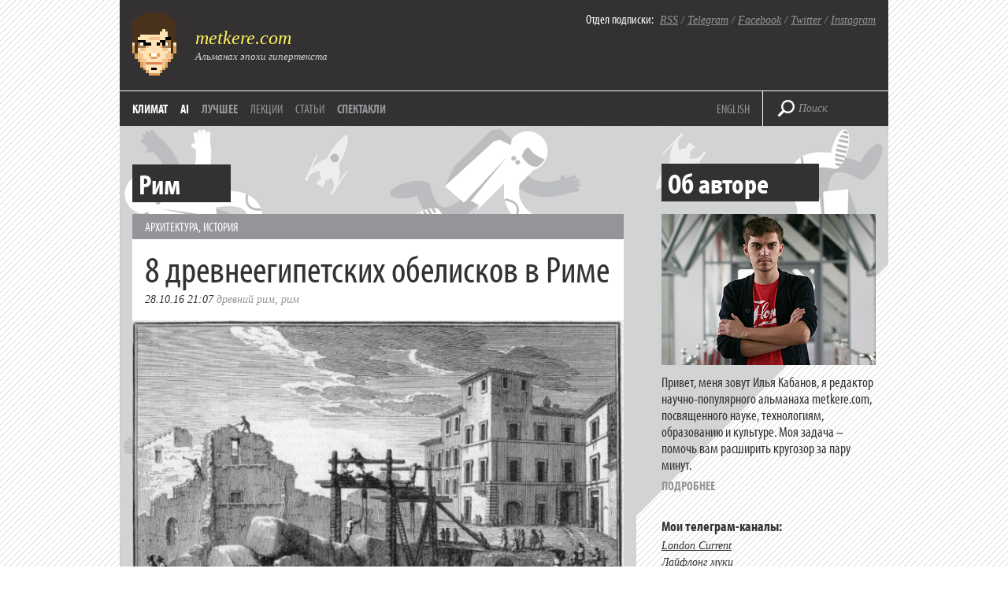

--- FILE ---
content_type: text/html; charset=UTF-8
request_url: https://metkere.com/topics/rim
body_size: 38422
content:
<!DOCTYPE html>
<!--[if IE 7]>
<html class="ie ie7" lang="ru-RU">
<![endif]-->
<!--[if IE 8]>
<html class="ie ie8" lang="ru-RU">
<![endif]-->
<!--[if !(IE 7) | !(IE 8)  ]><!-->
<html lang="ru-RU">
<!--<![endif]-->
<head>
<meta charset="UTF-8" />
<meta name="viewport" content="width=device-width" />
<title>  Рим (@metkere)</title>

<meta name="google-site-verification" content="hPeF-pvt7buLvgAJZK_OEUHE47-nwcfFb-KfpJT0h_E" />
<meta name='yandex-verification' content='5275696b50067b36' />

<link rel="SHORTCUT ICON" type="image/x-icon" href="https://metkere.com/favicon.ico"/>

<!--<link rel="image_src" href="/i/metkere-qr-240.png" />-->

<link rel="alternate" type="application/rss+xml" title="metkere.com" href="http://metkere.com/feed" /> 

<meta name="keywords" content="Илья Кабанов, альманах, блог, журнал, metkere, metkere.com, меткере, наука, научные блоги, научный блог, космонавтика, космос, удивительные вещи, удивительные люди, кунсткамера, гаджеты,сделай сам, наука и жизнь, вокруг света, интервью, новости, дизайн, футуризм, ретро, Кабанов, астрономия, образование, Редакция.Наука, Редакция Наука" />
<meta name="author" content="Илья Кабанов" />
<meta name="description" content="Научно-популярный альманах Ильи Кабанова посвящен ученым и открытиям, которые они совершают. Мы пишем про астрономию и космонавтику, археологию и палеонтологию, биологию и физику, новые материалы и профессии будущего." />

<link rel="profile" href="https://gmpg.org/xfn/11" />
<link rel="pingback" href="https://metkere.com/xmlrpc.php" />
<script type="text/javascript" src="//use.typekit.net/ihd4hwv.js"></script>
<script type="text/javascript">try{Typekit.load();}catch(e){}</script>
<!--[if lt IE 9]>
<script src="https://metkere.com/wp-content/themes/metkere_new/js/html5.js" type="text/javascript"></script>
<![endif]-->
<meta name='robots' content='max-image-preview:large' />
<link rel='dns-prefetch' href='//fonts.googleapis.com' />
<link rel="alternate" type="application/rss+xml" title="metkere.com &raquo; Лента" href="https://metkere.com/feed" />
<link rel="alternate" type="application/rss+xml" title="metkere.com &raquo; Лента комментариев" href="https://metkere.com/comments/feed" />
<link rel="alternate" type="application/rss+xml" title="metkere.com &raquo; Лента метки Рим" href="https://metkere.com/topics/rim/feed" />
<style id='wp-img-auto-sizes-contain-inline-css' type='text/css'>
img:is([sizes=auto i],[sizes^="auto," i]){contain-intrinsic-size:3000px 1500px}
/*# sourceURL=wp-img-auto-sizes-contain-inline-css */
</style>
<style id='wp-emoji-styles-inline-css' type='text/css'>

	img.wp-smiley, img.emoji {
		display: inline !important;
		border: none !important;
		box-shadow: none !important;
		height: 1em !important;
		width: 1em !important;
		margin: 0 0.07em !important;
		vertical-align: -0.1em !important;
		background: none !important;
		padding: 0 !important;
	}
/*# sourceURL=wp-emoji-styles-inline-css */
</style>
<style id='wp-block-library-inline-css' type='text/css'>
:root{--wp-block-synced-color:#7a00df;--wp-block-synced-color--rgb:122,0,223;--wp-bound-block-color:var(--wp-block-synced-color);--wp-editor-canvas-background:#ddd;--wp-admin-theme-color:#007cba;--wp-admin-theme-color--rgb:0,124,186;--wp-admin-theme-color-darker-10:#006ba1;--wp-admin-theme-color-darker-10--rgb:0,107,160.5;--wp-admin-theme-color-darker-20:#005a87;--wp-admin-theme-color-darker-20--rgb:0,90,135;--wp-admin-border-width-focus:2px}@media (min-resolution:192dpi){:root{--wp-admin-border-width-focus:1.5px}}.wp-element-button{cursor:pointer}:root .has-very-light-gray-background-color{background-color:#eee}:root .has-very-dark-gray-background-color{background-color:#313131}:root .has-very-light-gray-color{color:#eee}:root .has-very-dark-gray-color{color:#313131}:root .has-vivid-green-cyan-to-vivid-cyan-blue-gradient-background{background:linear-gradient(135deg,#00d084,#0693e3)}:root .has-purple-crush-gradient-background{background:linear-gradient(135deg,#34e2e4,#4721fb 50%,#ab1dfe)}:root .has-hazy-dawn-gradient-background{background:linear-gradient(135deg,#faaca8,#dad0ec)}:root .has-subdued-olive-gradient-background{background:linear-gradient(135deg,#fafae1,#67a671)}:root .has-atomic-cream-gradient-background{background:linear-gradient(135deg,#fdd79a,#004a59)}:root .has-nightshade-gradient-background{background:linear-gradient(135deg,#330968,#31cdcf)}:root .has-midnight-gradient-background{background:linear-gradient(135deg,#020381,#2874fc)}:root{--wp--preset--font-size--normal:16px;--wp--preset--font-size--huge:42px}.has-regular-font-size{font-size:1em}.has-larger-font-size{font-size:2.625em}.has-normal-font-size{font-size:var(--wp--preset--font-size--normal)}.has-huge-font-size{font-size:var(--wp--preset--font-size--huge)}.has-text-align-center{text-align:center}.has-text-align-left{text-align:left}.has-text-align-right{text-align:right}.has-fit-text{white-space:nowrap!important}#end-resizable-editor-section{display:none}.aligncenter{clear:both}.items-justified-left{justify-content:flex-start}.items-justified-center{justify-content:center}.items-justified-right{justify-content:flex-end}.items-justified-space-between{justify-content:space-between}.screen-reader-text{border:0;clip-path:inset(50%);height:1px;margin:-1px;overflow:hidden;padding:0;position:absolute;width:1px;word-wrap:normal!important}.screen-reader-text:focus{background-color:#ddd;clip-path:none;color:#444;display:block;font-size:1em;height:auto;left:5px;line-height:normal;padding:15px 23px 14px;text-decoration:none;top:5px;width:auto;z-index:100000}html :where(.has-border-color){border-style:solid}html :where([style*=border-top-color]){border-top-style:solid}html :where([style*=border-right-color]){border-right-style:solid}html :where([style*=border-bottom-color]){border-bottom-style:solid}html :where([style*=border-left-color]){border-left-style:solid}html :where([style*=border-width]){border-style:solid}html :where([style*=border-top-width]){border-top-style:solid}html :where([style*=border-right-width]){border-right-style:solid}html :where([style*=border-bottom-width]){border-bottom-style:solid}html :where([style*=border-left-width]){border-left-style:solid}html :where(img[class*=wp-image-]){height:auto;max-width:100%}:where(figure){margin:0 0 1em}html :where(.is-position-sticky){--wp-admin--admin-bar--position-offset:var(--wp-admin--admin-bar--height,0px)}@media screen and (max-width:600px){html :where(.is-position-sticky){--wp-admin--admin-bar--position-offset:0px}}

/*# sourceURL=wp-block-library-inline-css */
</style><style id='global-styles-inline-css' type='text/css'>
:root{--wp--preset--aspect-ratio--square: 1;--wp--preset--aspect-ratio--4-3: 4/3;--wp--preset--aspect-ratio--3-4: 3/4;--wp--preset--aspect-ratio--3-2: 3/2;--wp--preset--aspect-ratio--2-3: 2/3;--wp--preset--aspect-ratio--16-9: 16/9;--wp--preset--aspect-ratio--9-16: 9/16;--wp--preset--color--black: #000000;--wp--preset--color--cyan-bluish-gray: #abb8c3;--wp--preset--color--white: #ffffff;--wp--preset--color--pale-pink: #f78da7;--wp--preset--color--vivid-red: #cf2e2e;--wp--preset--color--luminous-vivid-orange: #ff6900;--wp--preset--color--luminous-vivid-amber: #fcb900;--wp--preset--color--light-green-cyan: #7bdcb5;--wp--preset--color--vivid-green-cyan: #00d084;--wp--preset--color--pale-cyan-blue: #8ed1fc;--wp--preset--color--vivid-cyan-blue: #0693e3;--wp--preset--color--vivid-purple: #9b51e0;--wp--preset--gradient--vivid-cyan-blue-to-vivid-purple: linear-gradient(135deg,rgb(6,147,227) 0%,rgb(155,81,224) 100%);--wp--preset--gradient--light-green-cyan-to-vivid-green-cyan: linear-gradient(135deg,rgb(122,220,180) 0%,rgb(0,208,130) 100%);--wp--preset--gradient--luminous-vivid-amber-to-luminous-vivid-orange: linear-gradient(135deg,rgb(252,185,0) 0%,rgb(255,105,0) 100%);--wp--preset--gradient--luminous-vivid-orange-to-vivid-red: linear-gradient(135deg,rgb(255,105,0) 0%,rgb(207,46,46) 100%);--wp--preset--gradient--very-light-gray-to-cyan-bluish-gray: linear-gradient(135deg,rgb(238,238,238) 0%,rgb(169,184,195) 100%);--wp--preset--gradient--cool-to-warm-spectrum: linear-gradient(135deg,rgb(74,234,220) 0%,rgb(151,120,209) 20%,rgb(207,42,186) 40%,rgb(238,44,130) 60%,rgb(251,105,98) 80%,rgb(254,248,76) 100%);--wp--preset--gradient--blush-light-purple: linear-gradient(135deg,rgb(255,206,236) 0%,rgb(152,150,240) 100%);--wp--preset--gradient--blush-bordeaux: linear-gradient(135deg,rgb(254,205,165) 0%,rgb(254,45,45) 50%,rgb(107,0,62) 100%);--wp--preset--gradient--luminous-dusk: linear-gradient(135deg,rgb(255,203,112) 0%,rgb(199,81,192) 50%,rgb(65,88,208) 100%);--wp--preset--gradient--pale-ocean: linear-gradient(135deg,rgb(255,245,203) 0%,rgb(182,227,212) 50%,rgb(51,167,181) 100%);--wp--preset--gradient--electric-grass: linear-gradient(135deg,rgb(202,248,128) 0%,rgb(113,206,126) 100%);--wp--preset--gradient--midnight: linear-gradient(135deg,rgb(2,3,129) 0%,rgb(40,116,252) 100%);--wp--preset--font-size--small: 13px;--wp--preset--font-size--medium: 20px;--wp--preset--font-size--large: 36px;--wp--preset--font-size--x-large: 42px;--wp--preset--spacing--20: 0.44rem;--wp--preset--spacing--30: 0.67rem;--wp--preset--spacing--40: 1rem;--wp--preset--spacing--50: 1.5rem;--wp--preset--spacing--60: 2.25rem;--wp--preset--spacing--70: 3.38rem;--wp--preset--spacing--80: 5.06rem;--wp--preset--shadow--natural: 6px 6px 9px rgba(0, 0, 0, 0.2);--wp--preset--shadow--deep: 12px 12px 50px rgba(0, 0, 0, 0.4);--wp--preset--shadow--sharp: 6px 6px 0px rgba(0, 0, 0, 0.2);--wp--preset--shadow--outlined: 6px 6px 0px -3px rgb(255, 255, 255), 6px 6px rgb(0, 0, 0);--wp--preset--shadow--crisp: 6px 6px 0px rgb(0, 0, 0);}:where(.is-layout-flex){gap: 0.5em;}:where(.is-layout-grid){gap: 0.5em;}body .is-layout-flex{display: flex;}.is-layout-flex{flex-wrap: wrap;align-items: center;}.is-layout-flex > :is(*, div){margin: 0;}body .is-layout-grid{display: grid;}.is-layout-grid > :is(*, div){margin: 0;}:where(.wp-block-columns.is-layout-flex){gap: 2em;}:where(.wp-block-columns.is-layout-grid){gap: 2em;}:where(.wp-block-post-template.is-layout-flex){gap: 1.25em;}:where(.wp-block-post-template.is-layout-grid){gap: 1.25em;}.has-black-color{color: var(--wp--preset--color--black) !important;}.has-cyan-bluish-gray-color{color: var(--wp--preset--color--cyan-bluish-gray) !important;}.has-white-color{color: var(--wp--preset--color--white) !important;}.has-pale-pink-color{color: var(--wp--preset--color--pale-pink) !important;}.has-vivid-red-color{color: var(--wp--preset--color--vivid-red) !important;}.has-luminous-vivid-orange-color{color: var(--wp--preset--color--luminous-vivid-orange) !important;}.has-luminous-vivid-amber-color{color: var(--wp--preset--color--luminous-vivid-amber) !important;}.has-light-green-cyan-color{color: var(--wp--preset--color--light-green-cyan) !important;}.has-vivid-green-cyan-color{color: var(--wp--preset--color--vivid-green-cyan) !important;}.has-pale-cyan-blue-color{color: var(--wp--preset--color--pale-cyan-blue) !important;}.has-vivid-cyan-blue-color{color: var(--wp--preset--color--vivid-cyan-blue) !important;}.has-vivid-purple-color{color: var(--wp--preset--color--vivid-purple) !important;}.has-black-background-color{background-color: var(--wp--preset--color--black) !important;}.has-cyan-bluish-gray-background-color{background-color: var(--wp--preset--color--cyan-bluish-gray) !important;}.has-white-background-color{background-color: var(--wp--preset--color--white) !important;}.has-pale-pink-background-color{background-color: var(--wp--preset--color--pale-pink) !important;}.has-vivid-red-background-color{background-color: var(--wp--preset--color--vivid-red) !important;}.has-luminous-vivid-orange-background-color{background-color: var(--wp--preset--color--luminous-vivid-orange) !important;}.has-luminous-vivid-amber-background-color{background-color: var(--wp--preset--color--luminous-vivid-amber) !important;}.has-light-green-cyan-background-color{background-color: var(--wp--preset--color--light-green-cyan) !important;}.has-vivid-green-cyan-background-color{background-color: var(--wp--preset--color--vivid-green-cyan) !important;}.has-pale-cyan-blue-background-color{background-color: var(--wp--preset--color--pale-cyan-blue) !important;}.has-vivid-cyan-blue-background-color{background-color: var(--wp--preset--color--vivid-cyan-blue) !important;}.has-vivid-purple-background-color{background-color: var(--wp--preset--color--vivid-purple) !important;}.has-black-border-color{border-color: var(--wp--preset--color--black) !important;}.has-cyan-bluish-gray-border-color{border-color: var(--wp--preset--color--cyan-bluish-gray) !important;}.has-white-border-color{border-color: var(--wp--preset--color--white) !important;}.has-pale-pink-border-color{border-color: var(--wp--preset--color--pale-pink) !important;}.has-vivid-red-border-color{border-color: var(--wp--preset--color--vivid-red) !important;}.has-luminous-vivid-orange-border-color{border-color: var(--wp--preset--color--luminous-vivid-orange) !important;}.has-luminous-vivid-amber-border-color{border-color: var(--wp--preset--color--luminous-vivid-amber) !important;}.has-light-green-cyan-border-color{border-color: var(--wp--preset--color--light-green-cyan) !important;}.has-vivid-green-cyan-border-color{border-color: var(--wp--preset--color--vivid-green-cyan) !important;}.has-pale-cyan-blue-border-color{border-color: var(--wp--preset--color--pale-cyan-blue) !important;}.has-vivid-cyan-blue-border-color{border-color: var(--wp--preset--color--vivid-cyan-blue) !important;}.has-vivid-purple-border-color{border-color: var(--wp--preset--color--vivid-purple) !important;}.has-vivid-cyan-blue-to-vivid-purple-gradient-background{background: var(--wp--preset--gradient--vivid-cyan-blue-to-vivid-purple) !important;}.has-light-green-cyan-to-vivid-green-cyan-gradient-background{background: var(--wp--preset--gradient--light-green-cyan-to-vivid-green-cyan) !important;}.has-luminous-vivid-amber-to-luminous-vivid-orange-gradient-background{background: var(--wp--preset--gradient--luminous-vivid-amber-to-luminous-vivid-orange) !important;}.has-luminous-vivid-orange-to-vivid-red-gradient-background{background: var(--wp--preset--gradient--luminous-vivid-orange-to-vivid-red) !important;}.has-very-light-gray-to-cyan-bluish-gray-gradient-background{background: var(--wp--preset--gradient--very-light-gray-to-cyan-bluish-gray) !important;}.has-cool-to-warm-spectrum-gradient-background{background: var(--wp--preset--gradient--cool-to-warm-spectrum) !important;}.has-blush-light-purple-gradient-background{background: var(--wp--preset--gradient--blush-light-purple) !important;}.has-blush-bordeaux-gradient-background{background: var(--wp--preset--gradient--blush-bordeaux) !important;}.has-luminous-dusk-gradient-background{background: var(--wp--preset--gradient--luminous-dusk) !important;}.has-pale-ocean-gradient-background{background: var(--wp--preset--gradient--pale-ocean) !important;}.has-electric-grass-gradient-background{background: var(--wp--preset--gradient--electric-grass) !important;}.has-midnight-gradient-background{background: var(--wp--preset--gradient--midnight) !important;}.has-small-font-size{font-size: var(--wp--preset--font-size--small) !important;}.has-medium-font-size{font-size: var(--wp--preset--font-size--medium) !important;}.has-large-font-size{font-size: var(--wp--preset--font-size--large) !important;}.has-x-large-font-size{font-size: var(--wp--preset--font-size--x-large) !important;}
/*# sourceURL=global-styles-inline-css */
</style>

<style id='classic-theme-styles-inline-css' type='text/css'>
/*! This file is auto-generated */
.wp-block-button__link{color:#fff;background-color:#32373c;border-radius:9999px;box-shadow:none;text-decoration:none;padding:calc(.667em + 2px) calc(1.333em + 2px);font-size:1.125em}.wp-block-file__button{background:#32373c;color:#fff;text-decoration:none}
/*# sourceURL=/wp-includes/css/classic-themes.min.css */
</style>
<link rel='stylesheet' id='twentytwelve-fonts-css' href='https://fonts.googleapis.com/css?family=Open+Sans:400italic,700italic,400,700&#038;subset=latin,latin-ext' type='text/css' media='all' />
<link rel='stylesheet' id='twentytwelve-style-css' href='https://metkere.com/wp-content/themes/metkere_new/style.css?ver=2479e12dae18af55593b508736d01faa' type='text/css' media='all' />
<link rel='stylesheet' id='wp-pagenavi-css' href='https://metkere.com/wp-content/plugins/wp-pagenavi/pagenavi-css.css?ver=2.70' type='text/css' media='all' />
<style id='wp-typography-custom-inline-css' type='text/css'>
sup{vertical-align: 60%;font-size: 75%;line-height: 100%}sub{vertical-align: -10%;font-size: 75%;line-height: 100%}.amp{font-family: Baskerville, "Goudy Old Style", "Palatino", "Book Antiqua", "Warnock Pro", serif;font-weight: normal;font-style: italic;font-size: 1.1em;line-height: 1em}.caps{font-size: 90%}.dquo{margin-left:-.40em}.quo{margin-left:-.2em}.pull-double{margin-left:-.38em}.push-double{margin-right:.38em}.pull-single{margin-left:-.15em}.push-single{margin-right:.15em}
/*# sourceURL=wp-typography-custom-inline-css */
</style>
<style id='wp-typography-safari-font-workaround-inline-css' type='text/css'>
body {-webkit-font-feature-settings: "liga";font-feature-settings: "liga";-ms-font-feature-settings: normal;}
/*# sourceURL=wp-typography-safari-font-workaround-inline-css */
</style>
<link rel="https://api.w.org/" href="https://metkere.com/wp-json/" /><link rel="alternate" title="JSON" type="application/json" href="https://metkere.com/wp-json/wp/v2/tags/1047" /><link rel="EditURI" type="application/rsd+xml" title="RSD" href="https://metkere.com/xmlrpc.php?rsd" />

<script type="text/javascript" src="//vk.com/js/api/openapi.js?96"></script>

<script type="text/javascript">
  VK.init({apiId: 2362792, onlyWidgets: true});
</script>

<script type="text/javascript">

  var _gaq = _gaq || [];
  _gaq.push(['_setAccount', 'UA-3960740-1']);
  _gaq.push(['_setDomainName', '.metkere.com']);
  _gaq.push(['_trackPageview']);

  (function() {
    var ga = document.createElement('script'); ga.type = 'text/javascript'; ga.async = true;
    ga.src = ('https:' == document.location.protocol ? 'https://ssl' : 'http://www') + '.google-analytics.com/ga.js';
    var s = document.getElementsByTagName('script')[0]; s.parentNode.insertBefore(ga, s);
  })();

</script>
	<meta name="yandex-verification" content="5275696b50067b36" />

</head>

<body class="archive tag tag-rim tag-1047 wp-theme-metkere_new full-width custom-font-enabled">

<div id="page" class="container">
    <div class="header">
        <a href="https://metkere.com/" class="logo"><img src="/i/logo.png" alt="metkere.com" rel="home"></a>
        <div class="sub">
	      <p class="sub-big"><a href="/" rel="home">metkere.com</a></p>
	      <p class="sub-small">Альманах эпохи гипертекста</p>
        </div>
	<div class="subscribe">
        	<p><span class="subscribe-label">Отдел подписки:</span>&nbsp;&nbsp;<a href="https://metkere.com/feed">RSS</a> / <a href="https://t.me/lifelongmooc">Telegram</a> / <a href="https://www.facebook.com/eliakabanov">Facebook</a> / <a href="https://twitter.com/metkere">Twitter</a> / <a href="https://instagram.com/metkere">Instagram</a></p>
        </div>
	<div class="header-line"></div>
	<div class="nav">
          <ul class="main-menu">
            <li><a href="/topics/climate">Климат</a></li>
	<li><a href="/topics/ai">AI</a></li>
                      <li><a href="/best/" class="archive">Лучшее</a></li>
        <!-- <li><a href="https://metkere.com/?task=randompost" class="archive"><span class="active">Случайная заметка</span></a></li> -->
           <li><a href="/list/publictalks" class="send-news">Лекции</a></li>
           <li><a href="/press/my" class="send-news">Статьи</a></li>
           <li><a href="/about/theater" class="archive">Спектакли</a></li>		
          </ul>

	    <div class="add-menu" >
                <p><a href="https://mtk.re">ENGLISH</a> <!--/ <a href="http://metkere.com"><span class="active">РУС</span></a>--></p>
            </div>
        </div>
                    <div class="header-separator"></div>
            <div class="search-block">
                <form id="search-form" role="search" method="get" action="https://metkere.com/">
                    <input type="submit" class="search-submit">
                    <input type="text" name="s" value="Поиск" id="search-field">
                </form>
            </div>
            </div>
<!-- #masthead -->
	
<div class="wrapper" id="primary">
        <div class="posts" role="main">

					<header class="archive-header" style="margin-bottom:3px;margin-top:-1px">
				<h1 style="text-transform:none;" class="panel-heading"><span>Рим</span></h1>

						</header><!-- .archive-header -->

			<div class="post">


    <div class="text">
<span class="strip"><a href="https://metkere.com/tag/architecture" rel="category tag">Архитектура</a>, <a href="https://metkere.com/tag/history" rel="category tag">История</a></span>
            <a href="https://metkere.com/2016/10/obelisk.html" class="heading">8 древнеегипетских обелисков в&nbsp;Риме</a>
            <p class="date-tags">
	        
		<span class="date">28.10.16 21:07</span>
            <a href="https://metkere.com/topics/ancientrome" rel="tag">Древний Рим</a>, <a href="https://metkere.com/topics/rim" rel="tag">Рим</a> </p>
            		<p class="introtext"><img fetchpriority="high" decoding="async" src="https://201x.metkere.com/2016/10/Vasi-Bergung-Obelisk-704x490.jpg" alt="8 древнеегипетских обелисков в Риме" width="704" ><br>
<small>Обелиск Монтечиторио на гравюре Джузеппе Вази.</small></p>
<p class="introtext">Автор книги «Здесь был Рим», спикер конференции <a href="http://metkere.com/2015/07/nbnskanounce.html"><span class="caps">NB</span> Novosibirsk</a> и&nbsp;сегодняшний именинник <a href="http://metkere.com/2015/07/viktorsonkin.html">Виктор Сонькин</a> в&nbsp;своем великом телеграм-канале «<a href="https://telegram.me/sictransit">Громкая держава</a>» рассказал про <a href="https://telegram.me/sictransit/139">римские обелиски</a>. В&nbsp;этом году я&nbsp;завел новую личную традицию: в&nbsp;каждом городе, куда приезжаю, непременно осматриваю <a href="http://metkere.com/2015/01/boston.html">местные обелиски</a>. Поэтому с&nbsp;удовольствием перепечатываю пост Виктора.&nbsp;</p>
                                <a href="https://metkere.com/2016/10/obelisk.html" class="read-next">Читать дальше</a>
                          	

    </div>

</div><!-- #post -->
<div class="post">


    <div class="text">
<span class="strip"><a href="https://metkere.com/tag/business" rel="category tag">Бизнес</a>, <a href="https://metkere.com/tag/classics" rel="category tag">Классика</a>, <a href="https://metkere.com/tag/opera-ballet" rel="category tag">Опера и балет</a>, <a href="https://metkere.com/tag/economics" rel="category tag">Экономика</a></span>
            <a href="https://metkere.com/2016/02/operarome.html" class="heading"><span class="dquo">«</span>Единственный способ спасти театр – уволить целиком оркестр»</a>
            <p class="date-tags">
	        
		<span class="date">11.02.16 10:40</span>
            <a href="https://metkere.com/topics/rim" rel="tag">Рим</a> </p>
            		<p class="introtext"><img decoding="async" src="https://201x.metkere.com/2016/02/operarome-704x469.jpg" alt="Римский оперный театр" width="704" ><br>
<small>Фото: Yasuko Kageyama.</small></p>
<p class="introtext">Когда в&nbsp;декабре 2013 года пост директора Римской оперы занял Карло Фуортес, <a href="http://metkere.com/2015/10/atomopera.html">театр</a> находился на грани банкротства. За год он смог уменьшить расходы и&nbsp;увеличить доходы, в&nbsp;том числе, весьма нетрадиционными способами.&nbsp;</p>
                                <a href="https://metkere.com/2016/02/operarome.html" class="read-next">Читать дальше</a>
                          	

    </div>

</div><!-- #post -->
<div class="post">


    <div class="text">
<span class="strip"><a href="https://metkere.com/tag/art" rel="category tag">Искусство</a>, <a href="https://metkere.com/tag/reviews" rel="category tag">Рецензии</a></span>
            <a href="https://metkere.com/2014/08/warholrome.html" class="heading">Уорхол в&nbsp;Риме: банки супа в&nbsp;подвалах банка</a>
            <p class="date-tags">
	        
		<span class="date">13.08.14 10:39</span>
            <a href="https://metkere.com/topics/rim" rel="tag">Рим</a>, <a href="https://metkere.com/topics/andywarhol" rel="tag">Энди Уорхол</a> </p>
            		<p class="introtext"><img decoding="async" src="http://2014.metkere.com/08/warhol-704x892.jpg" alt="warhol" width="704"  class="alignnone size-large imgdel15677"></p>
<p class="introtext">Недавно у&nbsp;меня появилось новое хобби: во время путешествий я&nbsp;хожу на не самые очевидные выставки. <a href="http://metkere.com/2014/05/aiweiwei.html">Ай Вэйвэй в&nbsp;Берлине</a>, Тим Бертон в&nbsp;Праге, ну а&nbsp;во время июльской поездки в&nbsp;Рим мы пошли на выставку <a href="http://metkere.com/2008/12/warhol.html">Энди Уорхола</a>. Впервые работы Уорхола я&nbsp;увидел осенью 2000 года в&nbsp;Петербурге. Поп-арт в&nbsp;залах Эрмитажа – само по себе мощное высказывание на тему культуры, которое сложно превзойти. Но в&nbsp;Риме Уорхола выставляли в&nbsp;здании бывшего банка, что создавало некоторое единство содержания и&nbsp;места. Впрочем, за 14 лет работы, прямо скажем, не изменились, поэтому в&nbsp;этот раз я&nbsp;больше внимания обращал не на полотна, а&nbsp;на рассматривавших их посетителей галереи.&nbsp;</p>
                                <a href="https://metkere.com/2014/08/warholrome.html" class="read-next">Читать дальше</a>
                          	

    </div>

</div><!-- #post -->

		
		</div><!-- #content -->
       <div class="additional">

          <div class="panel">
            <p class="panel-heading">Об авторе</p>
            <a href="http://metkere.com/about/"><img src="/i/metkere-sidebar-new.jpg" width="272" height="192" alt="Илья Кабанов"></a>
            <p class="panel-text">Привет, меня зовут Илья Кабанов, я редактор научно-популярного альманаха metkere.com, посвященного науке, технологиям, образованию и культуре. Моя задача – помочь вам расширить кругозор за пару минут.</p>
            <a href="http://metkere.com/about/" class="read-next">Подробнее</a>
			<br><br>
  
			  
			  
			  		 <p class="panel-subheading">Мои телеграм-каналы:</p>
            <ul>
              <li><a href="https://t.me/londoncurrent">London Current</a></li>
              <li><a href="https://t.me/lifelongmooc">Лайфлонг муки</a></li>
            </ul>
	  </div>


		   
<!--        <div class="panel">
            <a href="https://metkere.com/about/partnership" class="support">Реклама в metkere.com!</a>
          </div> -->

          <div class="panel">
			  		  
            <p class="panel-heading">Рубрики</p>
            <div class="tags">
              <a href="http://metkere.com/tag/science">Наука и жизнь</a>
              <a href="http://metkere.com/tag/infographics">Инфографика</a>
              <a href="http://metkere.com/tag/retrofuturism">Ретрофутуризм</a>
              <a href="http://metkere.com/tag/space">Космонавтика</a>
              <a href="http://metkere.com/tag/old-prints">Старые издания</a>
              <a href="http://metkere.com/tag/maps">Карты</a>
              <a href="http://metkere.com/tag/chronicles">Кинохроника</a>
              <a href="http://metkere.com/tag/lingua">Лингвистика</a>
              <a href="http://metkere.com/tag/color">История в цвете</a>
            </div>
<br><br><br><br><br><br><br><br>
            <p class="panel-subheading">Мои интервью</p>
            <ul>
		<li><span class="panel-date">20 янв</span> &mdash; <a href="https://lifehacker.ru/rabochie-mesta-ilya-kabanov/" rel="nofollow">Лайфхакер</a></li>
		<li><span class="panel-date">21 дек</span> &mdash; <a href="https://www.youtube.com/watch?v=ziD-U6NhYuI" rel="nofollow">Авторадио</a></li>
		<li><span class="panel-date">10 апр</span> &mdash; <a href="https://meduza.io/en/episodes/2021/04/10/the-quiet-game-how-scientists-in-siberia-tried-to-conceal-pollution-research" rel="nofollow">Meduza</a></li>
		<li><span class="panel-date">26 мар</span> &mdash; <a href="https://www.bbc.co.uk/sounds/play/w3csym39" rel="nofollow">BBC</a></li>
		<li><span class="panel-date">08 фев</span> &mdash; <a href="https://youtu.be/0irgPmfg7-8" rel="nofollow">Тайга.инфо</a></li>
		<li><span class="panel-date">14 дек</span> &mdash; <a href="https://www.youtube.com/watch?v=wkWemz_dDNk" rel="nofollow">Свободные</a></li>
		<li><span class="panel-date">09 дек</span> &mdash; <a href="https://tvrain.ru/articles/diletanty_tsenzura_v_istoricheskih_filmah_gde_granitsa_mezhdu_zamyslom_rezhissera_i_pravdoj-358484/" rel="nofollow">Дождь</a></li>
		<li> <a href="http://metkere.com/press/">Все упоминания в СМИ</a></li>
            </ul>
          </div>
        </div>	</div><!-- #primary -->
 <div id="nav-below" class="pages" role="navigation"> <p> </p></div> <div class="footer">
        <p><span class="subscribe-label">&copy; 2000—2026 <a href="https://kabanov.org/">Илья Кабанов</a>.</span> Если вы попали сюда случайно, оставайтесь с нами, <a href="http://metkere.com/best/">здесь интересно</a>. Если у вас есть вопросы или предложения, <a href="http://metkere.com/about/contacts/">свяжитесь со мной</a>.</p>
<p><span class="subscribe-label"><a href="https://metkere.com/promo">Промо-коды на банки, такси и путешествия</a>!</p>
              <p><span class="subscribe-label">Дизайн и верстка</span> — <a href="http://codestudio.org/">Code Studio</a>. <span class="subscribe-label">Логотип</span> — Саша Алексеенко. <span class="subscribe-label">Иллюстрации</span> — Алексей Бархатов. <span class="subscribe-label">Техподдержка</span> — <a href="http://alice2k.ru/">alice2k</a> и Илья Таратухин.

<!-- Yandex.Metrika counter -->
<script type="text/javascript">
    (function (d, w, c) {
        (w[c] = w[c] || []).push(function() {
            try {
                w.yaCounter156082 = new Ya.Metrika({
                    id:156082,
                    clickmap:true,
                    trackLinks:true,
                    accurateTrackBounce:true
                });
            } catch(e) { }
        });

        var n = d.getElementsByTagName("script")[0],
            s = d.createElement("script"),
            f = function () { n.parentNode.insertBefore(s, n); };
        s.type = "text/javascript";
        s.async = true;
        s.src = "https://mc.yandex.ru/metrika/watch.js";

        if (w.opera == "[object Opera]") {
            d.addEventListener("DOMContentLoaded", f, false);
        } else { f(); }
    })(document, window, "yandex_metrika_callbacks");
</script>
<noscript><div><img src="https://mc.yandex.ru/watch/156082" style="position:absolute; left:-9999px;" alt="" /></div></noscript>
<!-- /Yandex.Metrika counter -->

</p>

</div>
</div><!-- #container -->
<script src="https://metkere.com/wp-content/themes/metkere_new/js/jquery-1.7.2.min.js" type="text/javascript"></script>
<script src="https://metkere.com/wp-content/themes/metkere_new/js/main.js" type="text/javascript"></script>


<script>!function(d,s,id){var js,fjs=d.getElementsByTagName(s)[0],p=/^http:/.test(d.location)?'http':'https';if(!d.getElementById(id)){js=d.createElement(s);js.id=id;js.src=p+'://platform.twitter.com/widgets.js';fjs.parentNode.insertBefore(js,fjs);}}(document, 'script', 'twitter-wjs');</script>

<div id="fb-root"></div>
<script>(function(d, s, id) {
  var js, fjs = d.getElementsByTagName(s)[0];
  if (d.getElementById(id)) return;
  js = d.createElement(s); js.id = id;
  js.src = "//connect.facebook.net/en_US/all.js#xfbml=1&appId=167350183324131";
  fjs.parentNode.insertBefore(js, fjs);
}(document, 'script', 'facebook-jssdk'));</script>


<script type="speculationrules">
{"prefetch":[{"source":"document","where":{"and":[{"href_matches":"/*"},{"not":{"href_matches":["/wp-*.php","/wp-admin/*","/*","/wp-content/*","/wp-content/plugins/*","/wp-content/themes/metkere_new/*","/*\\?(.+)"]}},{"not":{"selector_matches":"a[rel~=\"nofollow\"]"}},{"not":{"selector_matches":".no-prefetch, .no-prefetch a"}}]},"eagerness":"conservative"}]}
</script>
<script type="text/javascript" src="https://metkere.com/wp-content/themes/metkere_new/js/navigation.js?ver=1.0" id="twentytwelve-navigation-js"></script>
<script type="text/javascript" src="https://metkere.com/wp-content/plugins/wp-typography/js/clean-clipboard.min.js?ver=5.11.0" id="wp-typography-cleanup-clipboard-js"></script>
<script id="wp-emoji-settings" type="application/json">
{"baseUrl":"https://s.w.org/images/core/emoji/17.0.2/72x72/","ext":".png","svgUrl":"https://s.w.org/images/core/emoji/17.0.2/svg/","svgExt":".svg","source":{"concatemoji":"https://metkere.com/wp-includes/js/wp-emoji-release.min.js?ver=2479e12dae18af55593b508736d01faa"}}
</script>
<script type="module">
/* <![CDATA[ */
/*! This file is auto-generated */
const a=JSON.parse(document.getElementById("wp-emoji-settings").textContent),o=(window._wpemojiSettings=a,"wpEmojiSettingsSupports"),s=["flag","emoji"];function i(e){try{var t={supportTests:e,timestamp:(new Date).valueOf()};sessionStorage.setItem(o,JSON.stringify(t))}catch(e){}}function c(e,t,n){e.clearRect(0,0,e.canvas.width,e.canvas.height),e.fillText(t,0,0);t=new Uint32Array(e.getImageData(0,0,e.canvas.width,e.canvas.height).data);e.clearRect(0,0,e.canvas.width,e.canvas.height),e.fillText(n,0,0);const a=new Uint32Array(e.getImageData(0,0,e.canvas.width,e.canvas.height).data);return t.every((e,t)=>e===a[t])}function p(e,t){e.clearRect(0,0,e.canvas.width,e.canvas.height),e.fillText(t,0,0);var n=e.getImageData(16,16,1,1);for(let e=0;e<n.data.length;e++)if(0!==n.data[e])return!1;return!0}function u(e,t,n,a){switch(t){case"flag":return n(e,"\ud83c\udff3\ufe0f\u200d\u26a7\ufe0f","\ud83c\udff3\ufe0f\u200b\u26a7\ufe0f")?!1:!n(e,"\ud83c\udde8\ud83c\uddf6","\ud83c\udde8\u200b\ud83c\uddf6")&&!n(e,"\ud83c\udff4\udb40\udc67\udb40\udc62\udb40\udc65\udb40\udc6e\udb40\udc67\udb40\udc7f","\ud83c\udff4\u200b\udb40\udc67\u200b\udb40\udc62\u200b\udb40\udc65\u200b\udb40\udc6e\u200b\udb40\udc67\u200b\udb40\udc7f");case"emoji":return!a(e,"\ud83e\u1fac8")}return!1}function f(e,t,n,a){let r;const o=(r="undefined"!=typeof WorkerGlobalScope&&self instanceof WorkerGlobalScope?new OffscreenCanvas(300,150):document.createElement("canvas")).getContext("2d",{willReadFrequently:!0}),s=(o.textBaseline="top",o.font="600 32px Arial",{});return e.forEach(e=>{s[e]=t(o,e,n,a)}),s}function r(e){var t=document.createElement("script");t.src=e,t.defer=!0,document.head.appendChild(t)}a.supports={everything:!0,everythingExceptFlag:!0},new Promise(t=>{let n=function(){try{var e=JSON.parse(sessionStorage.getItem(o));if("object"==typeof e&&"number"==typeof e.timestamp&&(new Date).valueOf()<e.timestamp+604800&&"object"==typeof e.supportTests)return e.supportTests}catch(e){}return null}();if(!n){if("undefined"!=typeof Worker&&"undefined"!=typeof OffscreenCanvas&&"undefined"!=typeof URL&&URL.createObjectURL&&"undefined"!=typeof Blob)try{var e="postMessage("+f.toString()+"("+[JSON.stringify(s),u.toString(),c.toString(),p.toString()].join(",")+"));",a=new Blob([e],{type:"text/javascript"});const r=new Worker(URL.createObjectURL(a),{name:"wpTestEmojiSupports"});return void(r.onmessage=e=>{i(n=e.data),r.terminate(),t(n)})}catch(e){}i(n=f(s,u,c,p))}t(n)}).then(e=>{for(const n in e)a.supports[n]=e[n],a.supports.everything=a.supports.everything&&a.supports[n],"flag"!==n&&(a.supports.everythingExceptFlag=a.supports.everythingExceptFlag&&a.supports[n]);var t;a.supports.everythingExceptFlag=a.supports.everythingExceptFlag&&!a.supports.flag,a.supports.everything||((t=a.source||{}).concatemoji?r(t.concatemoji):t.wpemoji&&t.twemoji&&(r(t.twemoji),r(t.wpemoji)))});
//# sourceURL=https://metkere.com/wp-includes/js/wp-emoji-loader.min.js
/* ]]> */
</script>
</body>
</html>